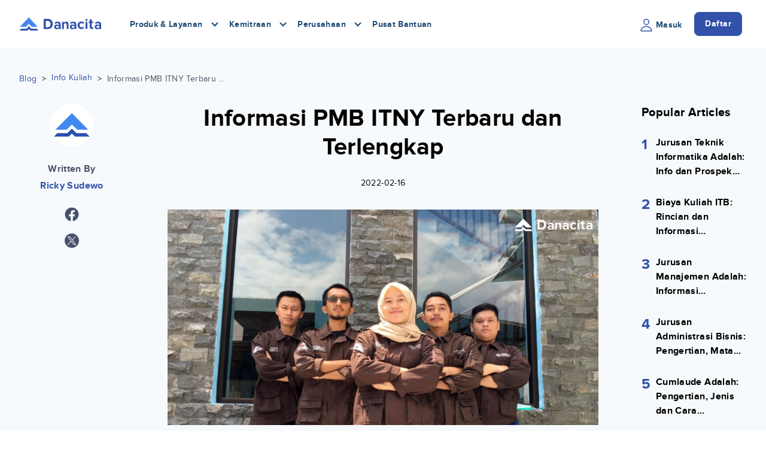

--- FILE ---
content_type: text/html; charset=utf-8
request_url: https://danacita.co.id/blog/informasi-pmb-itny-terbaru-dan-terlengkap/
body_size: 11691
content:









<!DOCTYPE html>
<html class="no-js" lang="en">

<head>
  <meta charset="utf-8" />
  <link href="/static/bundles/main-895ba583c3ee48df82e9.22199faa0741.css" rel="stylesheet" />
  <title>
    
    
    Informasi PMB ITNY Terbaru dan Terlengkap | Danacita
    
    
  </title>
  <meta name="facebook-domain-verification" content="3g459wfyhzvhp6ewe8fte4k8akjcyz" />
  
  
  <meta name="description" content=" Info terbaru Penerimaan Mahasiswa Baru (PMB) Institut Teknologi Nasional Yogyakarta (ITNY). Mulai Dari Cara Daftar Biaya Hingga Cicilan Kuliah Cek sekarang " />
  <meta name="viewport" content="width=device-width, initial-scale=1" />
  
  <link rel="canonical" href="https://danacita.co.id/blog/informasi-pmb-itny-terbaru-dan-terlengkap/">
  <link rel="apple-touch-icon" sizes="180x180" href="/static/images/favicons/apple-touch-icon.png">
  <link rel="icon" type="image/png" sizes="32x32" href="/static/images/favicons/favicon-32x32.png">
  <link rel="icon" type="image/png" sizes="16x16" href="/static/images/favicons/favicon-16x16.png">
  <link rel="manifest" href="/static/images/favicons/site.webmanifest">
  <link rel="mask-icon" href="/static/images/favicons/safari-pinned-tab.svg" color="#3151aa">
  <meta name="msapplication-TileColor" content="#2b5797">
  <meta name="msapplication-TileImage" content="/static/images/favicons/mstile-144x144.png">
  <meta name="theme-color" content="#ffffff">
  
  <meta name="twitter:card" content="summary" />
  <meta name="twitter:site" content="@danacita_id" />
  <meta name="twitter:creator" content="@danacita_id" />
  <meta property="og:title"
    content="Informasi PMB ITNY Terbaru dan Terlengkap" />
  <meta property="og:description"
    content="Info terbaru Penerimaan Mahasiswa Baru (PMB) Institut Teknologi Nasional Yogyakarta (ITNY). Mulai Dari Cara Daftar Biaya Hingga Cicilan Kuliah Cek sekarang" />
  <meta property="og:url" content="https://danacita.co.id/blog/informasi-pmb-itny-terbaru-dan-terlengkap/" />
  <meta property="og:type" content="website" />
  
  <meta property="og:image" content="https://danacita.co.id/static/images/cover/danacita.png" />
  
  <meta name="api:url" content="https://api.danacita.co.id">
  <meta name="app:url" content="https://app.danacita.co.id">

  
  
  


  <!-- The core Firebase JS SDK is always required and must be listed first -->
  <script src="https://www.gstatic.com/firebasejs/8.2.4/firebase-app.js"></script>
  <script src="https://www.gstatic.com/firebasejs/8.2.4/firebase-analytics.js"></script>

  <script>
    var firebaseConfig = {
      apiKey: 'AIzaSyAmSg8j3NtrqYpVBOCmfeyMC2-ULA7hrcE',
      authDomain: 'danacita-id-v3.firebaseapp.com',
      projectId: 'danacita-id-v3',
      storageBucket: '',
      messagingSenderId: '199888274345',
      appId: '1:199888274345:web:fbc958cf18967a7f09fab8',
      measurementId: 'G-M6EGHSCWF7'
    };
    firebase.initializeApp(firebaseConfig);
    firebase.analytics();
  </script>

  <!-- Google Tag Manager -->
  <script>
    (function (w, d, s, l, i) {
      w[l] = w[l] || [];
      w[l].push({
        'gtm.start': new Date().getTime(),
        event: 'gtm.js'
      });
      var f = d.getElementsByTagName(s)[0],
        j = d.createElement(s),
        dl = l != 'dataLayer' ? '&l=' + l : '';
      j.async = true;
      j.src =
        'https://www.googletagmanager.com/gtm.js?id=' + i + dl;
      f.parentNode.insertBefore(j, f);
    })(window, document, 'script', 'dataLayer', 'GTM-TXHZTBX');
  </script>
  <!-- End Google Tag Manager -->
</head>

<body class="font-sans antialiased text-sm tracking-wide 4xl:bg-white">

  <!-- Google Tag Manager (noscript) -->
  <noscript><iframe src="https://www.googletagmanager.com/ns.html?id=GTM-TXHZTBX" height="0"
      width="0"></iframe></noscript>
  <!-- End Google Tag Manager (noscript) -->

  

  <div
    class="4xl:max-w-screen-3xl mx-auto 4xl:bg-white 4xl:min-h-screen 4xl:border-r 4xl:border-l 4xl:border-gray-200 4xl:shadow-lg relative text-black">
    








<header class="navbar is-white  " id="navbar">
  <nav class="container">
    <div class="navbar__brand">
      <a href="/">
        <img
          src="/static/images/brands/logo.svg"
          alt="Navbar - Logo" width="159" height="25">
      </a>
    </div>

    <!-- Desktop Menu -->
    <div class="navbar__menu hidden lg:flex">
      <ul class="navbar__list">
        <li class="navbar__dropdown">
          <span class="navbar__dropdown-trigger">Produk & Layanan</span>
          <span class="ic-chevron border-primary-dark"></span>
          <div class="navbar__dropdown-content">
            <ul>
              <li><a href="/cicilan-kuliah/">Cicilan Kuliah</a></li>
              <li><a href="/cicilan-kursus/">Cicilan Kursus</a></li>
              <li><a href="/cicilan-sekolah/">Cicilan Sekolah / Kursus Anak</a></li>
              <li><a href="/kuliah-ke-luar-negeri/">Cicilan Kuliah di Luar Negeri</a></li>
            </ul>
          </div>
        </li>

        <li class="navbar__dropdown">
          <span class="navbar__dropdown-trigger">Kemitraan</span>
          <span class="ic-chevron border-primary-dark"></span>
          <div class="navbar__dropdown-content">
            <ul>
              <li><a href="/program-kemitraan/">Program Kemitraan</a></li>
              <li><a href="/partners/">Mitra Kami</a></li>
            </ul>
          </div>
        </li>
        
        <li class="navbar__dropdown">
          <span class="navbar__dropdown-trigger">Perusahaan</span>
          <span class="ic-chevron border-primary-dark"></span>
          <div class="navbar__dropdown-content">
            <ul>
              <li><a href="/company/about-us/">Tentang Kami</a></li>
              <li><a href="/company/partnerships/">Partnerships</a></li>
              <li><a href="/company/careers/jobs/">Karir</a></li>
            </ul>
          </div>
        </li>

        <li class="relative"><span><a href="/help-center/">Pusat Bantuan</a></span></li>
      </ul>

      <ul class="navbar__list">
        
        <li>
          <a href="https://app.danacita.co.id/login">
            <span>
              <img src="/static/images/icons/person_outline.svg" alt="Icon - Person" width="24" height="24" />
            </span>
            <span>Masuk</span>
          </a>
        </li>
        <li>
          <a href="https://app.danacita.co.id" class="btn btn-primary">Daftar</a>
        </li>
      </ul>
    </div>

    <!-- Mobile Menu Trigger -->
    <div class="navbar__menu-mobile flex lg:hidden">
      <ul>
        
        <li>
          <a href="https://app.danacita.co.id/login">
            <img src="/static/images/icons/person_outline.svg" alt="Icon - Person" width="24" height="24" />
          </a>
        </li>
        <li>
          <div class="navbar__hamburger-icon">
            <span></span>
            <span></span>
            <span></span>
          </div>
        </li>
      </ul>
    </div>
  </nav>

  <!-- Mobile Menu Content -->
  <div class="navbar__list-mobile block lg:hidden">
    <div class="navbar__item-mobile flex flex-col">
      <ul>
        <li class="navbar__item-mobile-dropdown">
          <span>Produk &amp; Layanan</span>
          <ul>
            <li><a href="/cicilan-kuliah/">Cicilan Kuliah</a></li>
            <li><a href="/cicilan-kursus/">Cicilan Kursus</a></li>
            <li><a href="/cicilan-sekolah/">Cicilan Sekolah / Kursus Anak</a></li>
            <li><a href="/kuliah-ke-luar-negeri/">Cicilan Kuliah di Luar Negeri</a></li>
          </ul>
        </li>

        <li class="navbar__item-mobile-dropdown">
          <span>Kemitraan</span>
          <ul>
            <li><a href="/program-kemitraan/">Program Kemitraan</a></li>
            <li><a href="/partners/">Mitra Kami</a></li>
          </ul>
        </li>
        
        <li class="navbar__item-mobile-dropdown">
          <span>Perusahaan</span>
          <ul>
            <li><a href="/company/about-us/">Tentang Kami</a></li>
            <li><a href="/company/partnerships/">Partnerships</a></li>
            <li><a href="/company/careers/jobs/">Karir</a></li>
          </ul>
        </li>

        <li class="relative"><span><a href="/help-center/">Pusat Bantuan</a></span></li>
      </ul>

      <ul class="navbar__action-mobile">
        <li class="margin-right--16">
          <a href="https://app.danacita.co.id/login">
            <span>
              <img src="/static/images/icons/person_outline.svg" alt="Icon - Person" width="24" height="24" />
            </span>
            Masuk
          </a>
        </li>
        <li>
          <a href="https://app.danacita.co.id" class="btn btn-primary text-white">Daftar</a>
        </li>
      </ul>
    </div>
  </div>
</header>

<!-- Info TKB Modal -->
<div id="modal-info-tkb" class="modal-dialog">
  <div class="modal-content rounded-xl border">
    <div class="modal-close pointer">
      <img src="/static/images/icons/close-outline.svg" alt="Close - Icon">
    </div>
    <div class="block py-8 px-6 text-center">
      
      <table class="table-auto w-full">
        <thead>
          <tr>
            <th class="px-4 py-2">TKP</th>
            <th class="px-4 py-2">Hasil</th>
          </tr>
        </thead>
        <tbody>
          <tr>
            <td class="border-y px-4 py-2">Lancar</td>
            <td class="border-y px-4 py-2">NaN</td>
          </tr>
          <tr>
            <td class="border-y px-4 py-2">Dalam Perhatian Khusus</td>
            <td class="border-y px-4 py-2">NaN</td>
          </tr>
          <tr>
            <td class="border-y px-4 py-2">Kurang Lancar</td>
            <td class="border-y px-4 py-2">NaN</td>
          </tr>
          <tr>
            <td class="border-y px-4 py-2">Diragukan</td>
            <td class="border-y px-4 py-2">NaN</td>
          </tr>
          <tr>
            <td class="border-y px-4 py-2">Macet</td>
            <td class="border-y px-4 py-2">NaN</td>
          </tr>
        </tbody>
      </table>
    </div>
  </div>
</div>


<div class="blog-detail">
  <div class='container'>
    <div class="breadcrumb margin-bottom--32 hidden-lg-down">
      <span>
        <a class="text-primary" href="/blog">Blog</a>
      </span>
      <span>&nbsp;&#x3e;&nbsp;</span>
      
      <a class="text-primary" href="/blog/category/info-kuliah">Info Kuliah</a>
      
      <span>&nbsp;&#x3e;&nbsp;</span>
      <span class="text-gray-700 breadcrumb--title">Informasi PMB ITNY Terbaru dan Terlengkap</span>
    </div>

    <div class="row">
      <div class="col-lg-2 hidden-lg-down">
        <div class='text-center'>
          <div class="avatar-author">
            
            <img src="/static/images/avatar/default-avatar.png" alt="Default Avatar">
            
          </div>
          <p class='h6 text-gray-700 margin-top--24'>
            Written By
          </p>
          <p class='text-primary h6'>
            Ricky Sudewo
          </p>
        </div>
        <ul class="share">
          <li>
            <div class="share-facebook pointer">
              <img src="/static/images/icons/facebook.svg" alt="Facebook - Logo" width="24">
            </div>
          </li>
          <li>
            <div class="share-twitter pointer">
              <img src="/static/images/icons/X.svg" alt="X - Logo" width="24">
            </div>
          </li>
        </ul>
      </div>

      <div class="col-lg-8">
        <div class="blog-detail--article">
          <div class="text-center margin-bottom--32">
            <h1 class="text-[2rem] md:text-[2.5rem]">Informasi PMB ITNY Terbaru dan Terlengkap</h1>
            <p class='margin-top--24'>2022-02-16</p>
            <div class="hidden-lg-up text-center">
              <ul class="share inline center">
                <li>
                  <div class="share-facebook pointer">
                    <img src="/static/images/icons/facebook.svg" alt="Facebook - Logo" width="24">
                  </div>
                </li>
                <li>
                  <div class="share-twitter pointer">
                    <img src="/static/images/icons/X.svg" alt="X - Logo" width="26">
                  </div>
                </li>
              </ul>
            </div>
          </div>
          <div id="content">
          
            
              

              <div class="margin-top--24 margin-bottom--24 image-block">
                <a href=https://itny.ac.id/profil/ target="_blank">
                  <img src=https://storage.googleapis.com/danacita-website-v3-prd/website_v3/images/BlogBannerBlogBanner-ITNY.original.jpg alt=BlogBannerBlogBanner-ITNY.jpg />
                  </a>
                
              </div>
            
          
            
              <div id="table-of-contents" class="rounded-lg mb-8">
                <div class="flex pointer px-4" onclick="toggleToc()">
                  <div>
                    <h3 class="p-6 mb-0 text-xl md:text-2xl">Daftar isi</h3>
                  </div>
                  <div class="flex-1 flex justify-end items-center">
                    <div class="mr-4">
                      <i class="ic-chevron border-blue-500"></i>
                    </div>
                  </div>
                </div>
                <div class="table-of-contents-accordion px-4 border-t-2 border-gray-400">
                  <ol id="table-of-contents-list" class="pt-2 text-lg md:text-xl"></ol>
                </div>
              </div>
            
          
            
              <p data-block-key="5wyk5">Institut Teknologi Nasional Yogyakarta merupakan salah satu perguruan tinggi swasta di Yogyakarta yang berfokus di bidang teknologi dan technopreneurship.</p><p data-block-key="7aqht">Kampus ini cocok untuk kamu yang memang suka mempelajari bidang teknologi.</p><p data-block-key="acf5m">Nah, pas banget nih. Saat ini sedang ada penerimaan mahasiswa baru ITN Yogyakarta.</p><p data-block-key="fd93q">ITN Yogyakarta memiliki banyak program studi yang diminati oleh banyak orang <i>loh</i>.</p><p data-block-key="fehc">Berikut ulasan singkat buat kamu yang ingin melanjutkan studi perkuliahan di Institut Teknologi Nasional.</p><h2 data-block-key="1lsv1"><a href="https://itny.ac.id/profil/" target="_blank" rel="noreferrer"><b>Institut Teknologi Nasional Yogyakarta</b></a></h2><p data-block-key="633ue">Institut Teknologi Nasional Yogyakarta merupakan perguruan tinggi yang terletak di Yogyakarta.</p><p data-block-key="9gemb">Kampus ini berdiri sejak tahun 1973. Berada di bawah naungan Yayasan Pendidikan Teknologi Nasional Yogyakarta (YPTN)</p><p data-block-key="e8164">Memiliki tujuan untuk menghasilkan lulusan yang unggul, menghasilkan sumber daya manusia yang mampu bersaing di tingkat nasional maupun tingkat internasional, dan kampus ini juga sudah mendapatkan akreditasi institusi dengan peringkat B.</p><p data-block-key="ff89r">Tidak hanya itu, kampus ini juga aktif dalam kegiatan mahasiswanya.</p><p data-block-key="31dem">Dengan berbagai UKM yang tersedia ini, bisa menjadi salah satu tempat untuk menyalurkan hobi, mengembangkan minat, bakat, kegemaran, dan kreativitas. yang kamu miliki!</p><p data-block-key="55jb">Tak hanya sekadar menyalurkan minat dan bakat, aktivitas UKM di lingkungan ITNY juga terus didorong untuk mengukir prestasi.</p><p data-block-key="84umr">Hal ini bisa membuat mahasiswa untuk tampil unggul di berbagai kompetisi dan lebih berkualitas dan berkompeten untuk bisa dan siap bersaing secara global.</p><p data-block-key="b4f0u">Untuk mengenal lebih dekat perguruan tinggi tersebut, Danacita berikan informasi fakultas dan jurusannya <i>nih</i> untuk kamu yang mau ikut penerimaan mahasiswa baru di ITN Yogyakarta.</p><h2 data-block-key="bueed"><b>Fakultas dan Jurusan</b></h2><p data-block-key="9thb7">Institut Teknologi Nasional Yogyakarta menawarkan program pendidikan seperti, Sarjana (S1), Vokasi (D3) dan Pascasarjana (S2). Berikut beberapa fakultas di ITNY:</p><ol><li data-block-key="46muc">Tekni Elektronika (D3 dan S1), jurusan ini disebut juga dengan teknik listrik. Program studi ini adalah bagian dari bidang teknik yang mempelajari, mendesain dan mengaplikasikan komponen listrik.</li><li data-block-key="4k65n">Teknik Mesin (D3 dan S1), mempelajari teknik yang menangani desain, produksi dan pengoperasian mesin-mesin. Lulusan ini akan bekerja di industri atau perusahaan otomotif.</li><li data-block-key="e7ahr">Teknik Sipil (S1), mencakup teknologi merancang, membangun, dan memelihara serta memperbaiki bangunan. Lulusan ini bisa bekerja menjadi insinyur, manajer kontruksi, pengacara hak paten atau masih banyak lagi lainnya.</li><li data-block-key="3qcbf">Perencanaan Wilayah dan Kota (S1), ruang lingkup yang mempelajari mulai dari skala kecil yaitu RT hingga skala kota dan skala lebih luas lagi. Lulusan ini bisa bekerja di instansi pemerintah, sektor swasta, LMS,</li><li data-block-key="epvia">Teknik Pertambangan (S1), ilmu yang mempelajari tentang proses penambangan mineral berharga dan batubara. Lulusan ini akan berkarier di industri tembaga, batu bara, emas, timah, dll.</li><li data-block-key="e3uv6">Teknik Geologi (S1 dan S2), mempelajari ilmu tentang bumi berdasarkan aspeknya. Lulusan ini akan berprofesi pada bidang kerja geologi, seperti peneliti geologi, ahli tambang dan geologi.</li></ol><p data-block-key="e1v73">Selain menawarkan banyak program studi, perguruan tinggi ini juga menawarkan beberapa fasilitas yang lengkap.</p><p data-block-key="f41pr">Fasilitas ini disediakan untuk mendukung mahasiswa agar mendapatkan pengalaman terbaik selama menempuh studinya.</p><p data-block-key="40isu">Terdapat beberapa lapangan, klinik, adanya gedung student center, workshop, lab. bahasa, lab. komputer, lab. program studi, perpustakaan, dan tidak ketinggalan dengan studio musik juga disediakan untuk mendukung pengembangan kreativitas mahasiswa.</p><p data-block-key="5ptd3">Institut Teknologi Nasional Yogyakarta berlokasi di Jl. Babarsari Caturtunggal, Depok, Sleman, Yogyakarta 55281</p><hr/><p data-block-key="bv9qs"><b>Baca juga:</b> <a href="/blog/jurusan-teknik-sipil-adalah-info-dan-prospek-kerjanya-lengkap/"><b>Informasi Lengkap Mengenai Kuliah Jurusan Teknik Sipil 2022 dan prospek kerjanya</b></a></p><hr/><p data-block-key="6rs3d"></p><h2 data-block-key="8eqkr"><b>Keunggulan Institut Teknologi Nasional Yogyakarta</b></h2><p data-block-key="agefg">Perguruan tinggi ini unggul di bidang sains dan teknologi dengan reputasi internasional.</p><p data-block-key="90e6r">Menjadikannya salah satu kampus terbaik di Indonesia.</p><p data-block-key="9f961">Lulusan dari kampus ini juga mudah untuk mendapatkan pekerjaan, karena beberapa jurusan tersebut sangat dibutuhkan oleh banyak perusahaan. Gimana, semakin tertarik untuk ikut penerimaan mahasiswa baru ITN Yogyakarta?</p><h2 data-block-key="5v6b2"><b>Cara Masuk Institut Teknologi Nasional Yogyakarta</b></h2><p data-block-key="194mv">Untuk masuk dalam perguruan tinggi ini kamu bisa melalui beberapa jalur yang telah ditawarkan.</p><p data-block-key="52si2">Seperti jalur KIP kuliah, penelusuran bibit unggul, penelusuran prestasi, undangan, test CBT, nilai UTBK.</p><p data-block-key="9d1jf">Jadwal penerimaan mahasiswa baru Institut Teknologi Nasional Yogyakarta tahun ajaran 2023.</p>
            
          
            
              <table class="w-full text-center">
                <tbody>
                  
                    
                      <tr>
                        
                          <th class="border border-black px-2 py-2">
                            Gelombang Pendaftaran
                          </th>
                        
                          <th class="border border-black px-2 py-2">
                            Dibuka
                          </th>
                        
                          <th class="border border-black px-2 py-2">
                            Ditutup
                          </th>
                        
                      </tr>
                    
                  
                    
                      <tr>
                        
                          
                            <th class="border border-black px-2 py-2">
                              Gelombang I
                            </th>
                          
                        
                          
                            <td class="border border-black px-2 py-2">
                              Rabu 30 November 2022
                            </td>
                          
                        
                          
                            <td class="border border-black px-2 py-2">
                              Jumat 31 Maret 2023
                            </td>
                          
                        
                      </tr>
                    
                  
                    
                      <tr>
                        
                          
                            <th class="border border-black px-2 py-2">
                              Gelombang II
                            </th>
                          
                        
                          
                            <td class="border border-black px-2 py-2">
                              Sabtu 1 April 2023
                            </td>
                          
                        
                          
                            <td class="border border-black px-2 py-2">
                              Jumat 30 Juni 2023
                            </td>
                          
                        
                      </tr>
                    
                  
                    
                      <tr>
                        
                          
                            <th class="border border-black px-2 py-2">
                              Gelombang III
                            </th>
                          
                        
                          
                            <td class="border border-black px-2 py-2">
                              Sabtu 1 Juli 2023
                            </td>
                          
                        
                          
                            <td class="border border-black px-2 py-2">
                              Sabtu 12 Agustus 2023
                            </td>
                          
                        
                      </tr>
                    
                  
                </tbody>
              </table>
            
          
            
              

              <div class="margin-top--24 margin-bottom--24 image-block">
                <a href=https://danacita.co.id/s/blog-leads-general target="_blank">
                  <img src=https://storage.googleapis.com/danacita-website-v3-prd/website_v3/images/2.original.png alt=banner-blog-leads-generation-ver2 />
                  </a>
                
                <p>Yuk, klik banner ini untuk mengetahui lebih lanjut mengenai pembiayaan kuliahmu bersama Danacita</p>
                
              </div>
            
          
            
              <h2 data-block-key="5wyk5"><b>Biaya Kuliah di Institut Teknologi Nasional Yogyakarta</b></h2><p data-block-key="98au0">Berikut beberapa informasi mengenai biaya studi di kampus INTY.</p><p data-block-key="7ui5r">SPP tetap per semester untuk jenjang Strata 1 (S1) sebesar Rp2.500.000/semester</p><p data-block-key="fknqo">SPP Variabel per SKS untuk jenjang Strata 1 (S1) sebesar Rp175.5000/sks</p><p data-block-key="as3om">Pendampingan mahasiswa sebesar Rp200.000/semester</p><p data-block-key="16r1q">Rincian dari pembiayaannya adalah sebagai berikut</p><h3 data-block-key="241o7"><b>BIAYA SUMBANGAN BAGI KELAS REGULER DALAM NEGERI</b></h3><img alt="BlogBanner-BiayaITNY1.png" class="richtext-image full-width" height="298" src="https://storage.googleapis.com/danacita-website-v3-prd/website_v3/images/BlogBanner-BiayaITNY1.width-800.png" width="800"><p data-block-key="5nvqd">sumber: <a href="https://pmb.itny.ac.id/biaya-kuliah/" target="_blank" rel="noreferrer">pmb.itny.ac.id</a></p><h3 data-block-key="9ajk3"><b>BIAYA SUMBANGAN PENGEMBANGAN LUAR NEGERI</b></h3><img alt="BlogBanner-BiayaITNY2.png" class="richtext-image full-width" height="102" src="https://storage.googleapis.com/danacita-website-v3-prd/website_v3/images/BlogBanner-BiayaITNY2.width-800.png" width="800"><p data-block-key="cqb93">sumber: <a href="https://pmb.itny.ac.id/biaya-kuliah/" target="_blank" rel="noreferrer">pmb.itny.ac.id</a></p><p data-block-key="920ea">Untuk informasi lebih lanjut, kamu bisa mengintip melalui web resminya di sini <a href="https://pmb.itny.ac.id/" target="_blank" rel="noreferrer">https://pmb.itny.ac.id/</a> atau E-mail: <a href="/cdn-cgi/l/email-protection" class="__cf_email__" data-cfemail="1c75727a735c75687265327d7f327578">[email&#160;protected]</a></p><hr/><p data-block-key="ffi6q"><b>Baca juga:</b> <a href="/blog/tips-atur-keuangan-cicilan-kuliah/"><b>Tips Atur Keuangan Untuk Mahasiswa dan Orang Tua yang Mengajukan Cicilan Kuliah</b></a></p><hr/><p data-block-key="53jfa"></p><h2 data-block-key="agpm"><b>Solusi Bayar Kuliah Di Institut Teknologi Nasional Yogyakarta Dengan Danacita</b></h2><p data-block-key="aur1e">Danacita adalah perusahaan financial technology, yang mempunyai tujuan untuk memperluas akses pendidikan di Indonesia. Danacita menyediakan platform pembiayaan untuk seluruh pelajar, mahasiswa dan juga tenaga kerja profesional. Danacita dan Institut Teknologi Nasional Yogyakarta telah menjalin kerja sama untuk mempermudah mahasiswa ITNY membiayai kuliah mereka.</p><p data-block-key="8h932">Kerjasama antara Danacita dan Institut Teknologi Nasional Yogyakarta diantaranya adalah menyediakan program cicilan untuk para calon mahasiswa baru dan mahasiswa aktif ITNY. Dengan mengikuti program cicilan ini, calon mahasiswa dan mahasiswa aktif ITNY dapat membayarkan biaya kuliahnya dengan cara bertahap.</p><p data-block-key="8th4p">Simulasi pembiayaan bertahap bisa kamu lihat di bawah ini</p><h3 data-block-key="edlm3"><b>Simulasi Cicilan Danacita untuk Mahasiswa Baru/Aktif Program Diploma (D3)</b></h3><img alt="Simulasi ITNY 1.png" class="richtext-image full-width" height="242" src="https://storage.googleapis.com/danacita-website-v3-prd/website_v3/images/Simulasi_ITNY_1.width-800.png" width="800"><p data-block-key="33ef7">* Cicilan bulanan termasuk biaya platform (biaya platform bulanan 1,3%, 1,5%, dan 1.7%, dan 3% biaya pengajuan)</p><h3 data-block-key="4mn92"><b>Simulasi Cicilan Danacita untuk Mahasiswa Baru/Aktif Program Sarjana (S1)</b></h3><img alt="Simulasi ITNY 2.png" class="richtext-image full-width" height="236" src="https://storage.googleapis.com/danacita-website-v3-prd/website_v3/images/Simulasi_ITNY_2.width-800.png" width="800"><p data-block-key="fif80">* Cicilan bulanan termasuk biaya platform (biaya platform bulanan 1,3%, 1,5%, dan 1.7%, dan 3% biaya pengajuan)</p><p data-block-key="dm7eh">Nah, tunggu apalagi?</p><p data-block-key="d1ug9">Sudah semakin yakin ‘kan untuk melanjutkan studi di Institut Teknologi Nasional Yogyakarta?</p><p data-block-key="af8oj">Jika masih bingung mengenai biaya, kami Danacita siap untuk membantu kamu.</p><p data-block-key="5iss">Dengan cara mengajukan pembiayaan melalui Danacita, kamu bisa kuliah tanpa harus terlalu pusing mikirin biaya.</p><p data-block-key="89hks">Karena dengan Danacita kamu bisa membayar biaya studi dengan cicilan dan meringankan kamu dari awal masuk perkuliahan sampai kamu lulus.</p><p data-block-key="7qbsf">Yuk! Jangan lupa langsung daftar ya!</p>
            
          
            
              

              <div class="margin-top--24 margin-bottom--24 image-block">
                <a href=https://danacita.co.id/s/blog-leads-general target="_blank">
                  <img src=https://storage.googleapis.com/danacita-website-v3-prd/website_v3/images/1.original.png alt=banner-blog-leads-generation />
                  </a>
                
                <p>Yuk, klik banner ini untuk mengetahui lebih lanjut mengenai pembiayaan kuliahmu bersama Danacita</p>
                
              </div>
            
          
          </div>

          <div class="author text-center">
            <h3>Yuk Subscribe Danacita!</h3>
            <p>Dapatkan beragam tutorial, insight dan tips menarik langsung melalui email kamu. Dengan melakukan subscribe berarti kamu telah membaca dan menyetujui seluruh kebijakan privasi Danacita.</p>
            <a href="/blog/subscribe" class="btn btn-primary lg:w-[fit-content] btn-block self-center mt-[16px]" target="_blank">
              Subscribe Danacita!
            </a>
          </div>

          <div class='margin-top--48 margin-bottom--48'>
            <p class='h5 margin-bottom--16'>Also tagged with</p>
            
            <a href="/blog/tag/itny" class='text-primary margin-right--16'>itny</a>
            
            <a href="/blog/tag/institut-teknologi-nasional-yogyakarta" class='text-primary margin-right--16'>institut teknologi nasional yogyakarta</a>
            
            <a href="/blog/tag/pmb-itny" class='text-primary margin-right--16'>pmb itny</a>
            

            <div class="text-right">
              <ul class="share inline">
                <li>
                  <div class="share-facebook pointer">
                    <img src="/static/images/icons/facebook.svg" alt="Facebook - Logo" width="24">
                  </div>
                </li>
                <li>
                  <div class="share-twitter pointer">
                    <img src="/static/images/icons/X.svg" alt="X - Logo" width="24">
                  </div>
                </li>
              </ul>
            </div>

            <div class="author prelative">
              <div class="avatar-author absolute">
                
                <img src="/static/images/avatar/default-avatar.png" alt="Default Avatar">
                
              </div>

              <div class='author__info margin-top--8 margin-bottom--8'>
                <p class='h6'>
                  Written By
                </p>
                <p class='text-primary h6'>
                  Ricky Sudewo
                </p>
                
              </div>
            </div>
          </div>
        </div>
      </div>

      <div class="col-lg-2 hidden-lg-down">
        
        <h1 class='h5'>Popular Articles</h1>
        
        <div class="margin-top--24">
          <h1 class='h4 text-primary absolute'>1</h1>
          <a href="/blog/jurusan-teknik-informatika-adalah-info-dan-prospek-kerjanya-lengkap" class="text-black ellipsis">
            <h1 class='h6 font-size--14 padding-left--24 prelative top--4'>Jurusan Teknik Informatika Adalah: Info dan Prospek Kerjanya Lengkap</h1>
          </a>
        </div>
        
        <div class="margin-top--24">
          <h1 class='h4 text-primary absolute'>2</h1>
          <a href="/blog/biaya-kuliah-itb-rincian-dan-informasi-selengkapnya" class="text-black ellipsis">
            <h1 class='h6 font-size--14 padding-left--24 prelative top--4'>Biaya Kuliah ITB: Rincian dan Informasi Selengkapnya</h1>
          </a>
        </div>
        
        <div class="margin-top--24">
          <h1 class='h4 text-primary absolute'>3</h1>
          <a href="/blog/kuliah-jurusan-manajemen-informasi-terlengkapnya" class="text-black ellipsis">
            <h1 class='h6 font-size--14 padding-left--24 prelative top--4'>Jurusan Manajemen Adalah: Informasi Terlengkapnya!</h1>
          </a>
        </div>
        
        <div class="margin-top--24">
          <h1 class='h4 text-primary absolute'>4</h1>
          <a href="/blog/informasi-jurusan-administrasi-bisnis-terlengkap" class="text-black ellipsis">
            <h1 class='h6 font-size--14 padding-left--24 prelative top--4'>Jurusan Administrasi Bisnis: Pengertian, Mata Kuliah, Prospek Kerja Lengkap</h1>
          </a>
        </div>
        
        <div class="margin-top--24">
          <h1 class='h4 text-primary absolute'>5</h1>
          <a href="/blog/cumlaude-adalah-pengertian-dan-cara-meraihnya" class="text-black ellipsis">
            <h1 class='h6 font-size--14 padding-left--24 prelative top--4'>Cumlaude Adalah: Pengertian, Jenis dan Cara Meraihnya</h1>
          </a>
        </div>
        
        
      </div>
    </div>

    
<button hidden class="modal-trigger" data-target="subscription-modal"></button>
<div id="subscription-modal" class="modal-dialog is-mobile is-bottom">
  <div class="modal-content max-w-[600px] p-0 pb-[48px]">
    <div class="h-[240px] flex justify-center items-center overflow-hidden lg:border-0 lg:rounded-t-md">
      <img src="/static/images/illustrations/subscription-modal-header.png" class="flex-0 min-h-full min-w-full">
    </div>
    <div class="modal-close pointer">
      <img src="/static/images/icons/close-outline.svg" alt="Close - Icon">
    </div>
    <div class="notification text-center lg:pt-0 my-[40px]">
      <h3>Yuk Subscribe Danacita!</h3>
      <p>Dapatkan beragam tutorial, insight dan tips menarik langsung melalui email kamu. Dengan melakukan subscribe berarti kamu telah membaca dan menyetujui seluruh kebijakan privasi Danacita.</p>
      <a href="/blog/subscribe" target="_blank">
        <button id="subscribe-btn" class="btn btn-primary lg:w-[fit-content] btn-block self-center mt-[16px]">Subscribe Danacita!</button>
      </a>
    </div>
  </div>
</div>

<script data-cfasync="false" src="/cdn-cgi/scripts/5c5dd728/cloudflare-static/email-decode.min.js"></script><script type="text/javascript" src="/static/scripts/vendors/jquery-3.6.0.min.js"></script>
<script>
  $(document).ready(function () {
    if (!localStorage.is_subscribed) {
      
      const subscriptionModal = document.querySelector("#subscription-modal")
      const notification = subscriptionModal.querySelector('.notification')
      const subscribeBtn = subscriptionModal.querySelector('#subscribe-btn')

      subscribeBtn.addEventListener('click', () => {
        $('.modal-close').click()
      })


      setTimeout(function() {
        $('.modal-trigger').click()
      }, 30000)
    }
  })
</script>


    
    <div class="row margin-bottom--32">
      <div class="col-lg-12">
        <div class="related-category">
          <h1 class='h5 margin-bottom--16 text-center'>Related Articles</h1>
          <div class="row">
            
            <div class="col-xs-12 col-sm-6 col-md-6 col-lg-4">
              <a href="/blog/jurusan-teknik-sipil-adalah-info-dan-prospek-kerjanya-lengkap" class="margin-top--32 card__blog">
                
                <div class="card__blog--cat">
                  <h1 class="h6">Info Kuliah</h1>
                </div>
                
                
                
                <div class="card__blog--thumb">
                  <img src="https://storage.googleapis.com/danacita-website-v3-prd/website_v3/images/Danacita_-_Jurusan_Teknik_Sipil_2.original.jpg" alt="Danacita - Jurusan Teknik Sipil.jpg">
                </div>
                
                <div class="padding--16 text-black">
                  <h1 class='h6 card__blog--title ellipsis-2'>Jurusan Teknik Sipil Adalah - Info &amp; Prospek Kerjanya Lengkap</h1>
                  <p class="card__blog--short-desc">Jurusan Teknik sipil adalah salah satu jurusan yang tergabung dalam Fakultas Teknik. Jurusan teknik sipil tersedia di banyak perguruan tinggi di Indonesia.</p>
                  <div class="margin-top--16">
                    <span>By</span>
                    <span class='text-primary font-bold'>
                      Ricky Sudewo
                    </span>
                    <span class='margin-left--8'>2021-08-12</span>
                  </div>
                </div>
              </a>
            </div>
            
            <div class="col-xs-12 col-sm-6 col-md-6 col-lg-4">
              <a href="/blog/jurusan-teknik-informatika-adalah-info-dan-prospek-kerjanya-lengkap" class="margin-top--32 card__blog">
                
                <div class="card__blog--cat">
                  <h1 class="h6">Info Kuliah</h1>
                </div>
                
                
                
                <div class="card__blog--thumb">
                  <img src="https://storage.googleapis.com/danacita-website-v3-prd/website_v3/images/Danacita_-_Jurusan_Teknik_Informatika.original.jpg" alt="Danacita - Jurusan Teknik Informatika.jpg">
                </div>
                
                <div class="padding--16 text-black">
                  <h1 class='h6 card__blog--title ellipsis-2'>Jurusan Teknik Informatika Adalah: Info dan Prospek Kerjanya Lengkap</h1>
                  <p class="card__blog--short-desc">Di era modern ini, Information Technology (IT) sudah menjadi kebutuhan utama. Salah satu jurusan yang berperan penting dalam dunia IT adalah teknik informatika. Apa itu teknik informatika? Simak selengkapnya di sini!</p>
                  <div class="margin-top--16">
                    <span>By</span>
                    <span class='text-primary font-bold'>
                      Ricky Sudewo
                    </span>
                    <span class='margin-left--8'>2021-08-12</span>
                  </div>
                </div>
              </a>
            </div>
            
            <div class="col-xs-12 col-sm-6 col-md-6 col-lg-4">
              <a href="/blog/jurusan-farmasi-adalah-info-dan-prospek-kerjanya-lengkap" class="margin-top--32 card__blog">
                
                <div class="card__blog--cat">
                  <h1 class="h6">Info Kuliah</h1>
                </div>
                
                
                
                <div class="card__blog--thumb">
                  <img src="https://storage.googleapis.com/danacita-website-v3-prd/website_v3/images/Danacita_-_Jurusan_Farmasi.original.jpg" alt="Danacita - Jurusan Farmasi.jpg">
                </div>
                
                <div class="padding--16 text-black">
                  <h1 class='h6 card__blog--title ellipsis-2'>Jurusan Farmasi Adalah: Info dan Prospek Kerjanya Lengkap</h1>
                  <p class="card__blog--short-desc">Jurusan farmasi merupakan salah satu jurusan kuliah dalam rumpun Ilmu Pengetahuan Alam (IPA) atau saintek di bidang kesehatan. Jurusan farmasi fokus dalam mempelajari obat-obatan. Jurusan ini merupakan gabungan dari ilmu biologi, kimia, dan kesehatan.</p>
                  <div class="margin-top--16">
                    <span>By</span>
                    <span class='text-primary font-bold'>
                      Ricky Sudewo
                    </span>
                    <span class='margin-left--8'>2021-08-12</span>
                  </div>
                </div>
              </a>
            </div>
            
            <div class="col-xs-12 col-sm-6 col-md-6 col-lg-4">
              <a href="/blog/jurusan-ilmu-komunikasi-info-lengkap-dan-prospek-kerjanya" class="margin-top--32 card__blog">
                
                <div class="card__blog--cat">
                  <h1 class="h6">Info Kuliah</h1>
                </div>
                
                
                
                <div class="card__blog--thumb">
                  <img src="https://storage.googleapis.com/danacita-website-v3-prd/website_v3/images/Danacita_-_Jurusan_Komunikasi.original.jpg" alt="Danacita - Jurusan Komunikasi.jpg">
                </div>
                
                <div class="padding--16 text-black">
                  <h1 class='h6 card__blog--title ellipsis-2'>Jurusan Ilmu Komunikasi: Info Lengkap &amp; Prospek Kerjanya</h1>
                  <p class="card__blog--short-desc">Tertarik masuk jurusan ilmu komunikasi? Ketahui lebih dalam tentang ilmu kompleks dalam penyampaian pesan yang efektif disini. Mulai dari penjelasan hingga prospek kerja</p>
                  <div class="margin-top--16">
                    <span>By</span>
                    <span class='text-primary font-bold'>
                      Ricky Sudewo
                    </span>
                    <span class='margin-left--8'>2021-08-12</span>
                  </div>
                </div>
              </a>
            </div>
            
            <div class="col-xs-12 col-sm-6 col-md-6 col-lg-4">
              <a href="/blog/kuliah-jurusan-manajemen-informasi-terlengkapnya" class="margin-top--32 card__blog">
                
                <div class="card__blog--cat">
                  <h1 class="h6">Info Kuliah</h1>
                </div>
                
                
                
                <div class="card__blog--thumb">
                  <img src="https://storage.googleapis.com/danacita-website-v3-prd/website_v3/images/Danacita_-_Jurusan_Manajemen.original.jpg" alt="Danacita - Jurusan Manajemen.jpg">
                </div>
                
                <div class="padding--16 text-black">
                  <h1 class='h6 card__blog--title ellipsis-2'>Jurusan Manajemen Adalah: Informasi Terlengkapnya!</h1>
                  <p class="card__blog--short-desc">Masih ragu untuk kuliah jurusan manajemen? Di jurusan ini, kamu tidak hanya belajar tentang pengelolaan perusahaan saja lho. Pelajari hal-hal lainnya disini!</p>
                  <div class="margin-top--16">
                    <span>By</span>
                    <span class='text-primary font-bold'>
                      Ricky Sudewo
                    </span>
                    <span class='margin-left--8'>2021-08-12</span>
                  </div>
                </div>
              </a>
            </div>
            
            <div class="col-xs-12 col-sm-6 col-md-6 col-lg-4">
              <a href="/blog/jurusan-kedokteran-ilmu-informasi-hingga-prospek-kerjanya" class="margin-top--32 card__blog">
                
                <div class="card__blog--cat">
                  <h1 class="h6">Info Kuliah</h1>
                </div>
                
                
                
                <div class="card__blog--thumb">
                  <img src="https://storage.googleapis.com/danacita-website-v3-prd/website_v3/images/Danacita_-_Jurusan_Kedokteran.original.jpg" alt="Danacita - Jurusan Kedokteran.jpg">
                </div>
                
                <div class="padding--16 text-black">
                  <h1 class='h6 card__blog--title ellipsis-2'>Serba-serbi Jurusan Kedokteran 2022</h1>
                  <p class="card__blog--short-desc">Ilmu kedokteran adalah ilmu yang mempelajari cara kerja tubuh manusia dalam pemeliharaan kesehatan, pencegahan, pengobatan atau penatalaksanaan penyakit.</p>
                  <div class="margin-top--16">
                    <span>By</span>
                    <span class='text-primary font-bold'>
                      Ricky Sudewo
                    </span>
                    <span class='margin-left--8'>2021-08-12</span>
                  </div>
                </div>
              </a>
            </div>
            
          </div>
        </div>
      </div>
    </div>
    

  </div>
</div>




<footer class="footer">
  <svg class="footer__wave" xmlns="http://www.w3.org/2000/svg" xmlns:xlink="http://www.w3.org/1999/xlink"
    viewBox="0 24 150 28 " preserveAspectRatio="none">
    <defs>
      <path id="footer__wave" d="M-160 44c30 0 
    58-18 88-18s
    58 18 88 18 
    58-18 88-18 
    58 18 88 18
    v44h-352z" />
    </defs>
    <g class="parallax1">
      <use xlink:href="#footer__wave" x="50" y="3" fill="#63b3ed" />
    </g>
    <g class="parallax2">
      <use xlink:href="#footer__wave" x="50" y="0" fill="#bee3f8" />
    </g>
    <g class="parallax3">
      <use xlink:href="#footer__wave" x="50" y="9" fill="#bee3f8" />
    </g>
    <g class="parallax4">
      <use xlink:href="#footer__wave" x="50" y="6" fill="#90cdf4" />
    </g>
  </svg>
  <div class="container">
    <img src="/static/images/brands/logo.svg" alt="Brand - Logo" class="margin-bottom--24"
      width="159" height="25">
    <div class="row">
      <div class="col-sm-4 col-lg-3 col-xl-2 margin-top--16">
        
<div class="flat-menu footer_column_1 with_heading">
    <h4>Danacita</h4>
    
    <ul>
        
        <li class="">
            <a href="/company/about-us/">Tentang Kami</a>
            
        </li>
        
        <li class="">
            <a href="/company/about-us/">Statistik Pendanaan</a>
            
        </li>
        
        <li class="">
            <a href="/company/careers/">Karir</a>
            
        </li>
        
        <li class="">
            <a href="/blog/">Blog</a>
            
        </li>
        
    </ul>
    
</div>

      </div>
      <div class="col-sm-4 col-lg-3 col-xl-2 margin-top--16">
        
<div class="flat-menu footer_column_2 no_heading">
    
    
    <ul>
        
        <li class="">
            <a href="/terms/">Syarat &amp; Ketentuan</a>
            
        </li>
        
        <li class="">
            <a href="/privacy/">Kebijakan Privasi</a>
            
        </li>
        
        <li class="">
            <a href="/disclaimer/">Disclaimer Risiko</a>
            
        </li>
        
        <li class="">
            <a href="https://lenders.danacita.co.id/lenders/">Pendanaan</a>
            
        </li>
        
        <li class="">
            <a href="/laporan-keuangan/">Laporan Keuangan</a>
            
        </li>
        
    </ul>
    
</div>

      </div>
      <div class="col-sm-4 col-lg-3 col-xl-2 margin-top--16">
        
<div class="flat-menu footer_column_3 with_heading">
    <h4>Bantuan & Panduan</h4>
    
    <ul>
        
        <li class="">
            <a href="https://danacita.co.id/s/jadwalkansesi">Jadwalkan Sesi Gratis</a>
            
        </li>
        
        <li class="">
            <a href="/help-center/">Pusat Bantuan</a>
            
        </li>
        
        <li class="">
            <a href="/complaint/">Layanan Pengaduan</a>
            
        </li>
        
    </ul>
    
</div>

      </div>
      <div class="col-sm-4 col-lg-3 col-xl-3 margin-top--16">
        <ul>
          <li>
            <a href="/cdn-cgi/l/email-protection#355c5b535a7551545b54565c41541b565a1b5c51">Hubungi Kami</a>
          </li>
          <li>
            <p class="text-gray-700">
              <p data-block-key="su5w7"><b>Jam Operasional</b></p><p data-block-key="1dg2c"><b>Proses Verifikasi :</b></p><p data-block-key="c45r3">Senin - Jumat, 09:00 - 18:00</p><p data-block-key="42qev"><b>Customer Care :</b></p><p data-block-key="1gs7h">Senin - Jumat, 09:00 - 18:00</p>
            </p>
          </li>
          <li>
            <span>
              <a href="https://www.facebook.com/danacita_id-101303731997802" class="margin-right--8" target="_blank"
                rel="noreferrer">
                <img src="/static/images/icons/facebook.svg" alt="Facebook - Logo" width="22"
                  height="22">
              </a>
            </span>
            <span>
              <a href="https://twitter.com/Danacita_id" class="margin-right--8" target="_blank"
                rel="noreferrer">
                <img src="/static/images/icons/X.svg" alt="X - Logo" width="22" height="22">
              </a>
            </span>
            <span>
              <a href="https://www.instagram.com/danacita_id/" class="margin-right--8" target="_blank"
                rel="noreferrer">
                <img src="/static/images/icons/instagram.svg" alt="Instagram - Logo" width="24"
                  height="24">
              </a>
            </span>
            <span>
              <a href="https://api.whatsapp.com/send?phone=6281122811212"
                class="margin-right--8" target="_blank" rel="noreferrer">
                <img src="/static/images/icons/whatsapp.svg" alt="Whatsapp - Logo" width="20"
                  height="20">
              </a>
            </span>
          </li>
        </ul>
      </div>
      <div class="col-lg-12 col-xl-3 footer__about text-gray-700">
        <p data-block-key="h392o">Danacita merupakan platform dengan solusi pendanaan bagi pelajar, mahasiswa, maupun tenaga profesional untuk menempuh studi di lembaga pendidikan tinggi dan program kejuruan.<br/></p><p data-block-key="pqmq9">Kami bertujuan untuk memberikan akses pendidikan untuk semua dengan menghadirkan pendanaan pendidikan terjangkau bagi para pelajar, mahasiswa, maupun tenaga profesional yang ingin meningkatkan kapasitas diri.</p>
      </div>
    </div>
    <div class="mt-8">
      <p class="font-bold text-blue-800">Download Aplikasi Danacita</p>
      <div class="flex justify-center sm:justify-start">
          <a href="https://play.google.com/store/apps/details?id=id.co.danacita.app" target="_blank" rel="noreferrer" >
            <img src="/static/images/icons/play_store.png" alt="Icon - Play Store" width="134" height="40">
          </a>
      </div>
    </div>
    <hr class="margin-top--40 margin-bottom--40 border-t border-blue-500">
    <div class="row text-center is-justify-center">
      <div class="col-lg-10">
        <div class="row">
          <div class="col-xs-12 col-md-6 col-lg-3">
            <h2 class="h6 text-primary">Berizin dan Diawasi oleh:</h2>
            <img src="/static/images/brands/ojk-2.png" alt="Regulator - Logo"
              class="margin-bottom--32 margin-top--16 mx-auto" width="140" height="100">
          </div>
          <div class="col-xs-12 col-md-6 col-lg-3">
            <h2 class="h6 text-primary">Anggota dari:</h2>
            <img src="/static/images/brands/afpi.png" alt="Regulator - Logo"
              class="margin-bottom--32 margin-top--16 mx-auto" width="80" height="79">
          </div>
          <div class="col-xs-12 col-md-6 col-lg-3">
            <h2 class="h6 text-primary">PSE Terdaftar di:</h2>
            <img src="/static/images/brands/kominfo.png" alt="Regulator - Logo"
              class="margin-bottom--32 mx-auto" width="140" height="100">
          </div>
          <div class="col-xs-12 col-md-6 col-lg-3">
            <h2 class="h6 text-primary">Tersertifikasi oleh:</h2>
            <img src="/static/images/brands/iso-2.png" alt="Regulator - Logo"
              class="margin-bottom--32 margin-top--16 mx-auto" width="180" height="66">
          </div>
        </div>
        <div class="text-gray-700"><p data-block-key="9pa3p"><b>PT Inclusive Finance Group</b></p><p data-block-key="ccs8h"><b>Kantor Jakarta</b></p><p data-block-key="6zj2v"><a href="https://goo.gl/maps/pijsvpi7SeBdeX7b7" target="_blank" rel="noreferrer">WeWork, Noble House Level 29, Mega Kuningan No. 2, Jakarta 12950</a></p><p data-block-key="3a88j">Versi 2025.05.07.1</p></div>
        <div id="version" class="text-gray-700"></div>
      </div>
    </div>
</footer>

<script data-cfasync="false" src="/cdn-cgi/scripts/5c5dd728/cloudflare-static/email-decode.min.js"></script><script type="module">
  import { Octokit } from "https://cdn.skypack.dev/@octokit/core";
  const octokit = new Octokit({ 
    auth: `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`
  })
  const version = document.getElementById('version')

  const getLatestVersion = async () => {
    const allTags = await octokit.request('GET /repos/erudifi/hooli/tags', {
      owner: 'erudifi',
      repo: 'hooli',
    })
    if(allTags.data.length){
      version.textContent = `version ${allTags.data[0].name}`
    }
  }
  getLatestVersion()
</script>



  </div>

  <script type="text/javascript">
    const currency = "IDR"
    const countryCode = "id"
  </script>

  <script src="/static/bundles/main-891cdf8714d8a620b119.ec2bce09c8a9.js" ></script>

  
<script>
  var urlPage = window.location.href;
  const iframes = document.getElementsByTagName('iframe');
  for (let i = 0; i < iframes.length; i++) {
    iframes[i].width = "100%"
    iframes[i].height = "400"
  }

  document.querySelectorAll(".share-facebook").forEach((el) => {
    urlFb = "https://www.facebook.com/sharer/sharer.php?display=popup&u=" + urlPage;
    options = "toolbar=0,status=0,resizable=1,width=626,height=436";
    el.addEventListener("click", (e) => {
      window.open(urlFb, "sharer", options);
    });
  });

  document.querySelectorAll(".share-twitter").forEach((el) => {
    urlTwitter =
      'https://twitter.com/intent/tweet?text=Danacita - Informasi PMB ITNY Terbaru dan Terlengkap&via=dana_cita&Twitter=' +
      urlPage;
    el.addEventListener("click", (e) => {
      window.open(urlTwitter);
    });
  });

  function toggleToc() {
    document.querySelector('#table-of-contents').classList.toggle('is-close')
  }
</script>


</body>

</html>

--- FILE ---
content_type: image/svg+xml
request_url: https://danacita.co.id/static/images/icons/X.svg
body_size: -213
content:
<svg width="24" height="24" viewBox="0 0 24 24" fill="none" xmlns="http://www.w3.org/2000/svg">
<g clip-path="url(#clip0_574_472)">
<path fill-rule="evenodd" clip-rule="evenodd" d="M24 12C24 18.6274 18.6274 24 12 24C5.37258 24 0 18.6274 0 12C0 5.37258 5.37258 0 12 0C18.6274 0 24 5.37258 24 12ZM10.3437 12.7167L4.60789 5.04749H9.02864L12.789 10.0753L17.4428 5.04749H18.742L13.3694 10.8517L19.4281 18.9522H15.0073L10.9244 13.4928L5.87089 18.9522H4.57174L10.3437 12.7167ZM8.54922 6.00434H6.51834L15.4865 17.9954H17.5174L8.54922 6.00434Z" fill="#3151AA"/>
</g>
<defs>
<clipPath id="clip0_574_472">
<rect width="24" height="24" fill="white"/>
</clipPath>
</defs>
</svg>


--- FILE ---
content_type: application/javascript; charset=utf-8
request_url: https://cdn.skypack.dev/@octokit/core
body_size: 1
content:
/*
 * Skypack CDN - @octokit/core@7.0.6
 *
 * Learn more:
 *   📙 Package Documentation: https://www.skypack.dev/view/@octokit/core
 *   📘 Skypack Documentation: https://www.skypack.dev/docs
 *
 * Pinned URL: (Optimized for Production)
 *   ▶️ Normal: https://cdn.skypack.dev/pin/@octokit/core@v7.0.6-RLjIaMj7t4ErLjPwzS5N/mode=imports/optimized/@octokit/core.js
 *   ⏩ Minified: https://cdn.skypack.dev/pin/@octokit/core@v7.0.6-RLjIaMj7t4ErLjPwzS5N/mode=imports,min/optimized/@octokit/core.js
 *
 */

// Browser-Optimized Imports (Don't directly import the URLs below in your application!)
export * from '/-/@octokit/core@v7.0.6-RLjIaMj7t4ErLjPwzS5N/dist=es2019,mode=imports/optimized/@octokit/core.js';
export {default} from '/-/@octokit/core@v7.0.6-RLjIaMj7t4ErLjPwzS5N/dist=es2019,mode=imports/optimized/@octokit/core.js';


--- FILE ---
content_type: application/javascript
request_url: https://us-assets.i.posthog.com/array/phc_3JD9yqRALGfavssFolNlgAlqrFJxXWoSMRypaScrcHv/config.js
body_size: -160
content:
(function() {
  window._POSTHOG_REMOTE_CONFIG = window._POSTHOG_REMOTE_CONFIG || {};
  window._POSTHOG_REMOTE_CONFIG['phc_3JD9yqRALGfavssFolNlgAlqrFJxXWoSMRypaScrcHv'] = {
    config: {"token": "phc_3JD9yqRALGfavssFolNlgAlqrFJxXWoSMRypaScrcHv", "supportedCompression": ["gzip", "gzip-js"], "hasFeatureFlags": false, "captureDeadClicks": false, "capturePerformance": false, "autocapture_opt_out": false, "autocaptureExceptions": false, "analytics": {"endpoint": "/i/v0/e/"}, "elementsChainAsString": true, "errorTracking": {"autocaptureExceptions": false, "suppressionRules": []}, "logs": {"captureConsoleLogs": false}, "sessionRecording": false, "quotaLimited": ["recordings"], "heatmaps": false, "conversations": false, "surveys": false, "productTours": false, "defaultIdentifiedOnly": true},
    siteApps: []
  }
})();